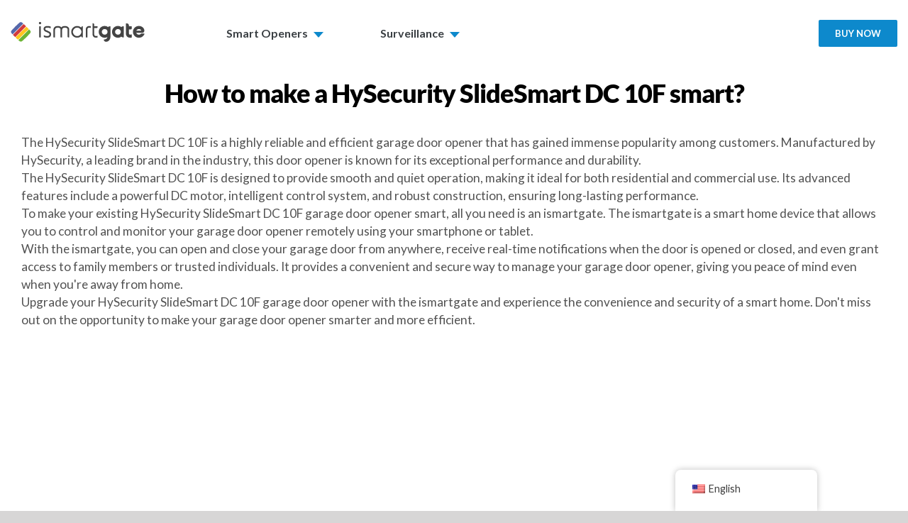

--- FILE ---
content_type: text/css; charset=utf-8
request_url: https://ismartgate.com/css/simulator_4.css?v=1.1
body_size: 2787
content:
.img-center {
    display: block;
    margin: auto;
}

.fusion-text h1 {
    background: -webkit-linear-gradient(40deg, #FFC71E 0%, #E57430 25%, #D33B3D 50%,#8F5378 75%, #5567AA 100%);
    background-clip: border-box;
    background-clip: border-box;
    -webkit-background-clip: text;
    -webkit-text-fill-color:
            transparent;
    overflow-wrap: break-word;
    word-wrap: break-word;
    -ms-word-break: break-all;
    word-break: break-all;
    word-break: break-word;
    -ms-hyphens: auto;
    -moz-hyphens: auto;
    -webkit-hyphens: auto;
    hyphens: auto;
}

#header-block-sim{
    width:100%;
    height:165px;
}
.row-doors{
    background-color:#f9f9f9;
    border:1px solid #eeeeee;
}
.line-left{
    line-height:80px;
    text-align:center;
    border-left:1px solid #f0f0f0;
}
.pd-tb-20{
    padding: 20px 0 !important;
}
.row-green{
    border-top:3px solid #60b341;
    border-bottom:none;
}
.row-blue{
    border-top:3px solid #0099ff;
    border-bottom:none;
}
.row-red{
    border-top:3px solid #db3d3a;
    border-bottom:none;
}
.row-doors select{
    padding: 4px;
    width: 55px;
    height: 30px;
    margin-top: 5px;
}
.row-doors p{
    color: #4b4b4b;
    font-weight: lighter;
    font-size: 25px;
    text-align: center;
    margin:0;
}

.row-green select{
    border: 2px solid #60b341;
}
.row-green i{
    color:#60b341;
    cursor:pointer;
}
.row-blue select{
    border: 2px solid #0099ff;
}
.row-blue i{
    color:#0099ff;
    cursor:pointer;
}
.row-red i{
    color:#db3d3a;
    cursor:pointer;
}
#center_column .row-red p img {
    margin-top: 18px !important;
}


.text-center{text-align:center;}

.block-green, .block-blue, .block-red {
    background: url('https://ismartgate.com/images/simulator/triangulo.png') no-repeat top center;
    padding-top: 35px;
    border-right: 2px solid #f0f0f0;
    border-left: 2px solid #f0f0f0;
}

.block-red input[type="radio"] {
    text-align: center;
    padding: 0 !important;
    margin: -20px auto 15px -15px !important;
}

.block-blue{
    border-bottom: 2px solid #f0f0f0;
}

.block-green .door-title, .block-blue .door-title {
    text-align: center;
    font-weight: 600;
    margin-top: 15px;
    margin-bottom: 0;
}

.block-green .door-title, .block-green .fa-chevron-circle-left, .block-green .fa-chevron-circle-right{
    color: #60b341;
}

.block-blue .door-title, .block-blue .fa-chevron-circle-left, .block-blue .fa-chevron-circle-right{
    color:#0099ff;
}
.block-green .door-model, .block-blue .door-model {
    color: #555;
    font-weight: 400;
    margin-top: 0px;
    margin-bottom: 0;
    text-align: center;
    font-size: 25px;
}

.block-green .door-model-description,.block-green .door-model-description  {
    font-size: 12px;
    text-align: center;
    margin-top: 2px;
    margin-bottom: 0;
    line-height: 13px;
    height: 13px;
}

.fa-chevron-circle-left, .fa-chevron-circle-right {
    font-size: 30px;
    margin-top: 10px;
    margin-bottom: 10px;
}

.line-right {
    border-right: 2px solid #f0f0f0;
}
.line-left {
    border-left: 2px solid #f0f0f0;
}

.title-section {
    text-align: center;
    color: #555;
    font-size: 25px;
    font-weight: 300;
    line-height: 35px !important;
}

.line-top {
    border-top: 2px solid #f0f0f0;
    margin-top: 35px;
    padding-top: 35px;
    margin-bottom: 25px;
}

.img-separation{
    width: 100%;
    height: 100px;
}

.block-blue .subtitle-section {
    color:#0099ff;
}
.block-green .subtitle-section {
    color: #60b341;
}
.subtitle-section {
    text-align: center;
    font-weight: 600;
    margin-bottom: 0 !important;
}

.descrip-section {
    text-align: center;
    /*max-width: 480px;*/
    margin: auto !important;
}

.sel-separation {
    display: block;
    margin: auto;
    margin-top: 45px;
}

.block-door-cam select{
    margin-top:5px;
}
.block-door-cam {
    width: 80px;
    margin: auto;
    text-align: center;
    margin-top: 15px;
}

.prev-type-garage, .prev-gate, .next-type-garage, .next-gate{
    cursor: pointer;
}

.block-green .type-img{
    height:155px;
}

.block-green, .block-blue{
    display:none;
}

.block-blue .type-img{
    height:100px;
}

.fa-chevron-circle-right:hover, .fa-chevron-circle-left:hover{
    color: #000 !important;
}


/* RESULT */

.grey-icon {
    color: #ccc;
    cursor: pointer;
}

.title-result-section {
    font-weight: 600;
    margin-bottom: 0 !important;
}

#block-result-garage .title-result-section{
    color:#60b341;
    font-weight: bold;
}

.unit-result-garage {
    color:#60b341;
    font-weight: bold;
}

#block-result-gate .title-result-section {
    color:#0099ff;
    font-weight: bold;
}
.unit-result-gate {
    color:#0099ff;
    font-weight: bold;
}
#block-result-garage .circle-number,
#block-result-garage .or-circle{
    background-color:#60b341;
}
#block-result-gate .circle-number,
#block-result-gate .or-circle{
    background-color:#0099ff;
}

.circle-number {
    padding: 5px;
    font-weight: 600;
    font-size: 16px;
    color: #fff;
    border-radius: 15px;
    width: 25px;
    display: inline-block;
    line-height: 15px;
    text-align: center;
}

.result-content {
    font-weight: 300;
    font-size: 14px;
    margin-bottom: 0 !important;
}

.buy-result {
    line-height: 40px;
    color: #333;
}

.block-buy-center {
    width: 280px;
    margin: auto;
    font-size: 18px;
}

.title-result {
    color: #333;
    font-weight: 600;
    text-align: center;
    margin-bottom: 0 !important;
}
#result-simulator {
    border: 3px solid #aeaeae;
    border-radius: 10px;
    padding-bottom: 0px !important;
    margin-top: 30px;
    padding-top: 30px;
    overflow: hidden;
}

.row-grey {
    background: url(https://ismartgate.com/images/simulator/buy_now_triangle.png) no-repeat #f9f9f9 top center;
    margin-top: 20px;
    padding-top: 50px;
}

.header-result {
    min-height: 120px;
}

.button-buy {
    border: 1px solid #60b341;
    border-radius: 2px !important;
    background-color: #fff;
    display: inline-block;
    width: 120px;
    margin-left: 10px;
    margin-right: 10px;
}
.button-buy:hover{
    color:#fff;
    background-color:#60b341;
}

#result-simulator{
    display:none;
}

#overlay-buy {
    width: 100%;
    height: 100%;
    position: fixed;
    background: #000;
    top: 0;
    left: 0;
    z-index: 999999;
    opacity: 0.5;
}
#block-buy {
    z-index: 999999999999999;
    position: fixed;
    top: 0;
    bottom: 0;
    left: 0;
    right: 0;
    margin: auto;
    text-align: center;
    font-size: 30px;
    background: #fff;
    width: 320px;
    max-height: 420px;
    border: 2px solid #999;
    border-radius: 10px;
    padding: 10px;
    max-width: 100%;
    overflow:hidden;
}

#block-buy img {
    margin-top: 10px;
    max-height: 240px;
}
#block-buy h5 {
    /*border-bottom: 2px solid #eee;*/
    padding-bottom: 10px;
    margin-bottom: 0;
    width: 100%;
    clear: both;
}

.block-buttons {
    text-align: center;
    margin-top: 25px !important;
    margin-bottom: 30px !important;
}

#btn_get_result {
    border-radius: 2px;
    text-transform: uppercase;
}

.row-colors i{
    color: #16296e;
    cursor:pointer;
}
.row-colors{
    background-color:#fff;
}

.block-images-colors img {
    margin: 0 auto 20px;
}

.row-colors .line-left{
    border-left: none !important;
}

.border-colors{
    height: 3px;
    background: linear-gradient(to right, #ffc71e, #d7473a, #5567aa);
}

h1.text-colors {
    text-align: center;
    font-size: 26px;
    font-weight: 400;
    margin-top: 10px;
    margin-bottom: 25px;
}

.text-option-big {
    text-align: center;
    font-family: 'Lato';
    font-weight: 300;
    line-height: 1.2;
    letter-spacing: 0px;
    font-style: normal;
    font-size: 50px !important;
}

.text-expl-option {
    font-size: 16px !important;
    font-weight: 400 !important;
}

.cont-radiob {
    margin-top: 0px !important;
    margin-bottom: 0px !important;
}

.option-no{
    color:#000 !important;
}

.line-border-right {
    border-right: 1px solid #b2b2b2;
    margin-bottom: 25px;
}

.text-what {
    margin: 0 !important;
    margin-bottom:10px !important;
    text-align: left;
}

.block-smart {
    width: 100%;
}

#block-result-smart {
    border-top: 1px solid #ccc;
    border-bottom: 1px solid #ccc;
    padding: 10px;
    margin: 10px;
}

.option-1-res, .option-0-res {
    margin-bottom: 0 !important;
    margin-top: 4px !important;
}

.block-option-yes,.block-option-no{
    cursor:pointer !important;
}

.buttons-isg a.button-1 {
    display: inline-block;
    margin: 10px 20px;
}

.text-need {
    margin-top: 25px !important;
    margin-bottom: 0 !important;
}

#block-buy {
    font-size: 25px !important;
}

.block-res-img img {
    width: 135px;
    position: relative;
    display: inline-block;
    margin: 5px !important;
}

.block-res-img {
    text-align: center;
}

.or_text {
    color: #db3d3a;
    font-weight: bold;
    text-align: center;
}

.row.row-white {
    padding-bottom: 15px;
}

.block-buy-center a {
    font-size: 16px;
}

.smart-option{
    text-align: center;
}

/* RESPONSIVE */

@media screen and (max-width: 768px) {
    .col-xs-12 {width: 95% !important;float: none;padding: 0;margin: auto;}
    .col-xs-8{width:66.40% !important;float:left;padding:0;}
    .col-xs-6{width:50% !important;float:left;padding:0;}
    .col-xs-4{width:33.33% !important;float:left;padding:0;}
    .col-xs-3{width:25% !important;float:left;padding:0;}
    .col-xs-2{width:16.66% !important;float:left;padding:0;}
    .col-xs-1{width:8.33% !important;float:left;padding:0;}

    .col-sm-offset-2{margin-left: 0px !important;}
    .col-sm-offset-3{margin-left: 0px !important;}
    .col-sm-offset-4{margin-left: 0px !important;}
    .col-xs-offset-2{margin-left: 16.66% !important;}
    .col-xs-offset-3{margin-left: 25% !important;}
    .col-xs-offset-4{margin-left: 33.33% !important;}

    .row-doors select {
        width: auto;
        margin-top: 0px;
    }
    .row-doors p {
        font-size: 20px;
        margin: 0;
    }
    .line-left {
        line-height: 70px;
    }
    .img-center {
        max-width: 85%;
    }
    .line-right {
        border-right: none;
        margin-bottom: 30px;
        padding-bottom: 20px;
    }
    .line-left {
        border-right: none;
    }
    .header-result {
        min-height: auto;
    }
    #result-simulator {
        padding-top: 30px;
        padding-left: 20px;
        padding-right: 20px;
    }
    .title-section {
        font-size: 22px;
    }
    .icon-door {
        display: none;
    }
    .button-buy {
        margin-bottom: 15px;
    }
    .buy-result {
        margin-top: 20px;
    }

    .line-bottom-xs{
        border-bottom: 2px solid #f0f0f0 !important;
        width: 100%;
    }

    #block-result-garage .buy-result {
        padding-bottom: 20px;
    }

    .option-1-res, .option-0-res {
        margin-bottom: 4px !important;
        margin-top: 4px !important;
    }

    .text-expl-option{
        font-size:14px !important;
    }

    .fusion-no-small-visibility {
        display: none !important;
    }

    /* smart home */

    .block-red.row .col-xs-6:first-child {
        border-right: 1px solid #f0f0f0;
    }
    .block-red.row .col-xs-6:last-child {
        border-left: 1px solid #f0f0f0;
    }

    .smart-option {
        width: 80% !important;
        clear: both;
    }

    .smart-option img {
        width: 70%;
        float: right;
        display: block;
        margin: 10px 15px 10px 5px !important;
    }

    .block-red input[type="radio"] {
        margin: 0% auto 17% 7% !important;
        float: left;
    }

    .block-red {
        padding-bottom: 15px;
    }

    .smarthome-title {
        padding-left: 5px !important;
        padding-right: 5px !important;
    }

    .smarthome-title p {
        line-height: 25px !important;
    }

    .block-res-img img {
        width: 29% !important;
    }

    /* end smart home */
}

@media screen and (max-width: 480px) {
    .block-res-img img {
        width: 44% !important;
    }
}